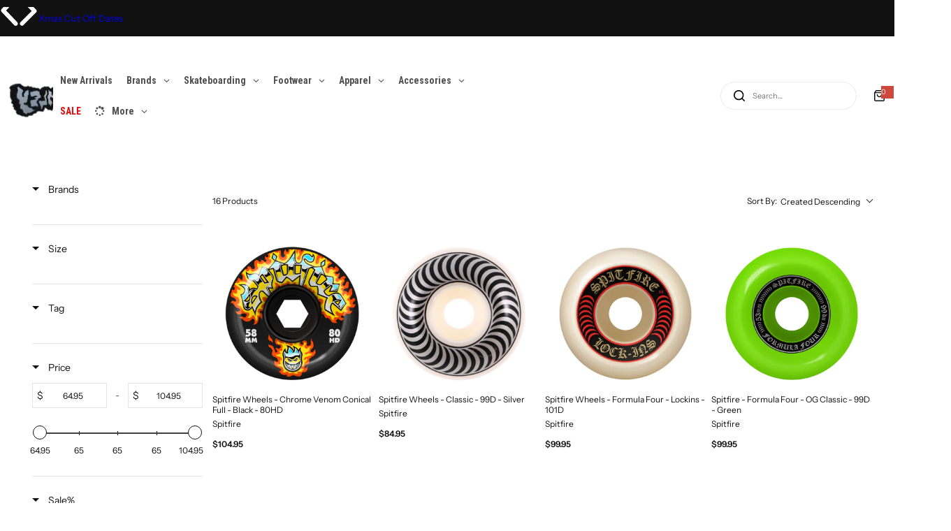

--- FILE ---
content_type: text/css
request_url: https://hemleyskateboarding.com.au/cdn/shop/t/8/assets/critical.css?v=158442415963615996481733104747
body_size: 9409
content:
/** Shopify CDN: Minification failed

Line 2718:2 Unexpected ")"

**/
/* Reset */
*,
*::before,
*::after {
  box-sizing: border-box;
  -webkit-tap-highlight-color: transparent;
}
html {
  font-size: 62.5%;
  margin: 0;
  padding: 0;
  border: 0;
  height: 100%;
  vertical-align: baseline;
  overflow-x: hidden;
  box-sizing: border-box;
  -webkit-text-size-adjust: 100%;
}
body {
  min-height: 100vh;
  margin: 0;
  font-family: var(--body-font);
  font-size: var(--body-font-size, 1.4rem);
  font-style: var(--body-font-style);
  font-weight: var(--body-weight);
  line-height: var(
    --body-line-height,
    calc(1 + 0.71428 / var(--body-font-scale))
  );
  -webkit-font-smoothing: antialiased;
  -webkit-text-size-adjust: 100%;
  text-rendering: optimizeSpeed;
  overflow-wrap: break-word;
  display: flex;
  flex-direction: column;
}
:where(.container, .fluid_container) {
  padding-left: var(--bs-gutter-x, 1.5rem);
  padding-right: var(--bs-gutter-x, 1.5rem);
  margin-inline: auto;
  width: 100%;
}
:where(.stretch_width) {
  padding-left: var(--bs-gutter-x);
  padding-right: var(--bs-gutter-x);
}
@media (min-width: 1025px) {
  .container {
    width: 90%;
  }
  .fluid_container {
    width: 95%;
  }
}
@media (min-width: 1200px) {
  .container {
    max-width: calc(var(--page-width) + var(--bs-gutter-x) * 2);
  }
  .fluid_container {
    max-width: calc(var(--fluid-container-width) + var(--bs-gutter-x) * 2);
  }
  .stretch_width {
    --bs-gutter-x: 3rem;
  }
}
:where(h1, h2, h3, h4, h5, h6, .h1, .h2, .h3, .h4, .h5, .h6, .h0, .heading) {
  font-family: var(--heading-font);
  font-style: var(--heading-font-style);
  font-weight: var(--heading-weight);
  text-transform: var(--heading-text-transform);
  color: var(--color-heading);
  line-height: calc(1 + 0.21 / var(--heading-font-scale));
  word-break: break-word;
  font-size: calc(var(--heading-font-scale) * var(--size));
  margin-block-start: calc(var(--size) * 0.7);
  margin-block-end: calc(var(--size) * 0.7);
}
.border-left {
  border-left: 1px solid var(--border-color-base);
}
.heading-letter-spacing {
  letter-spacing: var(--heading-letter-spacing);
}
:where(h1, .h1),
.h1-size {
  --size: clamp(
    3.6rem,
    calc(3.6rem + (40 - 36) * var(--responsive-rate)),
    4rem
  );
}
:where(h2, .h2) {
  --size: clamp(3rem, calc(3rem + (36 - 30) * var(--responsive-rate)), 3.6rem);
}
:where(h3, .h3) {
  --size: clamp(
    2.8rem,
    calc(2.8rem + (30 - 28) * var(--responsive-rate)),
    3rem
  );
}
:where(h4, .h4) {
  --size: 2.4rem;
}
:where(h5, .h5) {
  --size: 1.8rem;
}
:where(h6, .h6) {
  --size: 1.6rem;
}
:where(img) {
  max-width: 100%;
  height: auto;
}
video {
  max-width: 100%;
}
.placeholder-image {
  fill: rgba(51, 50, 50, 0.35);
  background-color: #eee;
  display: block;
}
@media (min-width: 992px) {
  .h-full_screen {
    min-height: calc(
      100vh - var(--height-header, 70px) - var(--height-topbar, 0px) -
        var(--height-bar, 0px)
    );
  }
  [style*="--aspect-ratio"].h-full_screen::before {
    padding-top: 0;
  }
  .stretch_width .h-full_screen {
    min-height: calc(
      100vh - var(--height-header, 70px) - var(--height-topbar, 0px) -
        var(--height-bar, 0px) - var(--bs-gutter-x)
    );
  }
}
:is(a, a strong) {
  transition: var(--transition);
}
:where(a:not(:hover)) {
  color: var(--color-link);
}
.body-weight {
  font-weight: var(--body-weight);
}
.heading-weight {
  font-size: var(--heading-weight);
}
.medium-weight {
  font-weight: 500;
}
.semibold {
  font-weight: 600;
}
.bold {
  font-weight: bold;
}
.text-start {
  text-align: start;
}
.text-end {
  text-align: end;
}
.primary-color {
  color: var(--color-primary);
}
:where(.text-color) {
  color: var(--color-text);
}
:where(.rate-color) {
  color: var(--rate-color, #ff9c05);
}
.color-white {
  color: var(--color-white);
}
.color-dark {
  color: var(--color-dark);
}
.grey-color {
  color: var(--grey-color);
}
:where(.light-dark-grey) {
  color: rgba(var(--color-heading-rgb), 0.6);
}
:where(.dark-grey) {
  color: var(--dark-grey, #666);
}
.border-bg {
  background-color: var(--color-border);
}
.heading-bg {
  background-color: var(--color-heading);
}
:where(.grey-bg, .hover-grey-bg:hover) {
  background: var(--grey-color);
  --input-bg: var(--color-white);
}
:where(
    .heading-color,
    .hover-heading-color:hover,
    [aria-current="true"],
    strong
  ),
a.hover-heading-color:hover {
  color: var(--color-heading);
}

:where(.heading-style) {
  font-family: var(--heading-font);
  font-weight: var(--heading-weight, 600);
  color: var(--color-heading);
}
:where(a:hover),
:where(a:hover strong) {
  color: var(--color-link-hover);
}
.bg-white {
  background-color: var(--color-white);
}
.bg-dark {
  background-color: var(--color-dark);
}
.underline {
  text-decoration-line: underline;
  text-underline-offset: 3px;
}
.line-through {
  text-decoration-line: line-through;
}
.capitalize {
  text-transform: capitalize;
}
:is(.uppercase-first-letter, .tooltip-content)::first-letter {
  text-transform: uppercase;
}
.normal-case {
  text-transform: none;
}
.opacity-0 {
  opacity: 0;
}
.opacity-1 {
  opacity: 1;
}
.pointer {
  cursor: pointer;
}
.pointer-none {
  pointer-events: none;
}
.shadow {
  box-shadow: var(--shadow, 0px 30px 0px rgba(0, 0, 0, 0.08));
}
.border-bottom-dashed {
  border-bottom: 1px dashed var(--color-border);
}
body .dmp_discount-form input {
  max-height: unset;
}
input[type="search"],
input[type="tel"],
input[type="text"],
body .dmp_discount-form input,
input[type="number"],
input[type="email"],
input[type="password"],
select,
.input-style {
  height: var(--input-height);
}
input[type="number"].heading-color {
  --input-color: var(--color-heading);
}
input[type="search"],
input[type="tel"],
input[type="text"],
input[type="date"],
input[type="number"],
body .dmp_discount-form input,
input[type="email"],
input[type="password"],
select,
textarea,
.input-style {
  padding: var(--input-padding);
  border: var(--inputs-border-width) solid var(--color-border);
  background: var(--input-bg);
  color: var(--input-color);
  border-radius: var(--input-border-radius);
  font-family: var(--body-font);
  font-size: var(--input-font-size);
  font-weight: var(--body-weight);
  -webkit-appearance: none;
  appearance: none;
  transition: 0.25s;
}
html input[type="button"],
input[type="reset"],
input[type="submit"] {
  -webkit-appearance: button;
  cursor: pointer;
  overflow: visible;
}
select {
  cursor: pointer;
  -moz-appearance: none;
  -webkit-appearance: none;
  padding: 5px 45px 5px 20px;
  background: var(--input-bg)
    url("data:image/svg+xml,%3Csvg width='10' height='5' viewBox='0 0 10 5' fill='none' xmlns='http://www.w3.org/2000/svg'%3E%3Cpath d='M1.08984 1.32227L4.58984 4.82227C4.69922 4.94076 4.83594 5 5 5C5.16406 5 5.30078 4.94076 5.41016 4.82227L8.91016 1.32227C9.02865 1.21289 9.08789 1.08073 9.08789 0.925781C9.08789 0.761719 9.02865 0.620443 8.91016 0.501953C8.80078 0.392578 8.66406 0.337891 8.5 0.337891C8.33594 0.337891 8.19922 0.392578 8.08984 0.501953L5 3.5918L1.91016 0.501953C1.80078 0.392578 1.66406 0.337891 1.5 0.337891C1.33594 0.337891 1.19922 0.392578 1.08984 0.501953C0.971354 0.620443 0.912109 0.761719 0.912109 0.925781C0.912109 1.08073 0.971354 1.21289 1.08984 1.32227Z' fill='%23111111'/%3E%3C/svg%3E")
    no-repeat;
  background-position: calc(100% - 20px) center;
  font-size: var(--body-font-size);
}
input[type="password"] {
  padding-inline-end: 4.5rem;
}
textarea {
  --input-border-radius: calc(var(--btn-radius) - 10px);
  min-height: 15rem;
  resize: none;
  --input-padding: 2rem;
}
table {
  border-spacing: 0;
  border-collapse: collapse;
}
input[type="search"] {
  appearance: none;
  -webkit-appearance: none;
}
/* Firefox */
input[type="number"] {
  appearance: textfield;
  -moz-appearance: textfield;
}
:where(input, textarea)::-ms-input-placeholder {
  /* Microsoft Edge */
  opacity: 1;
  color: var(--input-placeholder-color);
  font-size: calc(var(--body-font-size) - 1px);
}
:where(input, textarea)::placeholder {
  color: var(--input-placeholder-color);
  font-size: calc(var(--body-font-size) - 1px);
}
thead th {
  border-width: 0 1px 0 0;
  font-weight: 600;
}
table,
td,
th {
  border: 1px solid var(--border-color-base);
  vertical-align: middle;
}
td,
th {
  padding: 11px 12px;
}
:where(.btn-primary, .btn-outline, .btn, .btn-white),
:is(
    body .shopify-payment-button__more-options,
    body .shopify-payment-button__button--unbranded,
    .dmp_discount-form button
  ) {
  padding: var(--btn-padding-y) var(--btn-padding-x);
  font-size: var(--btn-font-size);
  font-weight: var(--heading-weight);
  font-family: var(--btn-font);
  color: var(--btn-color);
  background-color: var(--btn-bg);
  border: 1px solid var(--btn-border-color);
  transition: var(--transition);
  border-radius: var(--btn-radius);
  line-height: normal;
  cursor: pointer;
  letter-spacing: calc(var(--btn-letter-spacing));
  text-transform: var(--btn-text-transform);
}
:is(
    .btn-primary,
    .shopify-payment-button__more-options,
    .shopify-payment-button__button--unbranded,
    .shopify-challenge__button,
    .dmp_discount-form button
  ) {
  --btn-bg: var(--btn-primary-bg-color);
  --btn-color: var(--btn-primary-color);
  --btn-border-color: var(--btn-primary-bg-color);
}
.btn-outline {
  --btn-bg: var(--color-white);
  --btn-color: var(--btn-outline-color);
  --btn-border-color: var(--btn-outline-border-color);
}
.btn-white {
  --btn-bg: var(--color-white);
  --btn-color: var(--btn-outline-color);
  --btn-border-color: var(--color-white);
}
.btn-reset {
  background: transparent;
  border: 0;
  padding: 0;
}
button[disabled],
.disabled {
  pointer-events: none;
  opacity: 0.6;
}
.btn-active.active {
  color: var(--btn-primary-color);
  background-color: var(--btn-primary-bg-color);
  border-color: var(--btn-primary-bg-color);
}
.btn-link {
  color: var(--btn-link-color);
  font-family: var(--btn-font), sans-serif;
  font-weight: var(--heading-weight);
  padding: 0 0 1px;
  position: relative;
  line-height: 1;
  font-size: calc(var(--body-font-size) + 1px);
  cursor: pointer;
}
.btn-link::before {
  content: "";
  position: absolute;
  height: var(--height, 1px);
  background-color: var(--btn-link-color);
  right: 0;
  bottom: 0;
  left: 0;
  transition: var(--transition);
}
.btn-text-transform {
  text-transform: var(--btn-text-transform);
}
.shopify-challenge__container .shopify-challenge__button {
  margin-top: 2rem;
}
blockquote {
  background-color: var(--grey-color);
  font-size: clamp(1.6rem, 2.5vw, 2rem);
  font-weight: var(--heading-weight);
  color: var(--color-heading);
  letter-spacing: var(--heading-letter-spacing);
  padding: clamp(2rem, 3vw, 4rem);
  line-height: 1.5;
}
.rounded-style blockquote:not(.tiktok-embed) {
  border-radius: 20px;
}
.body_weight {
  font-weight: var(--body-weight);
}
.subheading_weight {
  font-weight: var(--subheading-weight, 600);
}
.heading_weight,
strong {
  font-weight: var(--heading-weight, 600);
}
.gradient {
  background: var(--color-background);
  background: var(--gradient-background);
  background-attachment: fixed;
}
[style*="--aspect-ratio"] {
  position: relative;
  overflow: hidden;
}
[style*="--aspect-ratio"]:before {
  content: "";
  height: 0;
  display: block;
  padding-top: calc(100% / (0 + var(--aspect-ratio, 16 / 9)));
  pointer-events: none;
}
@media screen and (max-width: 767.98px) {
  [style*="--aspect-ratio-mb"]::before {
    padding-top: calc(100% / (0 + var(--aspect-ratio-mb, 16 / 9)));
  }
}
:where([style*="--aspect-ratio"] > :is(*:first-child, .secondary-image)),
:where([style*="--aspect-ratio"]) > picture > * {
  position: absolute;
  top: 0;
  left: 0;
  width: 100%;
  height: 100%;
  object-fit: cover;
}
[style*="--point"],
[style*="--point"] :is(img, picture) {
  object-position: var(--point);
}
.flex,
.swiper.flex {
  display: flex;
}
:where(.hidden, [hidden], .no-js .no-js-hidden) {
  display: none;
}
.inline-flex {
  display: inline-flex;
}
.justify-between {
  justify-content: space-between;
}
.align-center {
  align-items: center;
}
.align-right {
  align-items: flex-end;
}
:where(.flex-start, .justify-content-left) {
  justify-content: flex-start;
}
:where(.flex-end, .justify-content-right, .justify-content-end) {
  justify-content: flex-end;
}
:where(.justify-center, .justify-content-center) {
  justify-content: center;
}
.align-self-baseline {
  align-self: baseline;
}
.align-self-start {
  align-self: start;
}
.align-self-center {
  align-self: center;
}
.align-self-end {
  align-self: end;
}
.flex-auto {
  flex: 0 0 auto;
}
.flex-1 {
  flex: 1 1 0%;
}
.flex-10 {
  flex: 0 0 1rem;
}
.grow-1 {
  flex-grow: 1;
}
:where(.flex-row) {
  flex-direction: row;
}
:where(.flex-row-reverse) {
  flex-direction: row-reverse;
}
:where(.flex-column) {
  flex-direction: column;
}
:where(.flex-column-reverse) {
  flex-direction: column-reverse;
}
:where(.flex-wrap) {
  flex-wrap: wrap;
}
.flex-nowrap {
  flex-wrap: nowrap;
}
.gap-0 {
  gap: 0;
}
:where(.gap) {
  gap: var(--col-gap, 0);
}
.gap-custom {
  gap: calc(var(--gap, 15) * 1px);
}
.gap-custom-big {
  gap: clamp(
    1.5rem,
    calc(
      (var(--gap) * 0.64px) + (var(--gap) - (var(--gap) * 0.64)) *
        var(--responsive-rate)
    ),
    calc(var(--gap) * 1px)
  );
}
:where(.gap-5) {
  gap: 0.5rem;
}
:where(.gap-10) {
  --col-gap: 1rem;
  gap: var(--col-gap);
}
:where(.gap-15) {
  --col-gap: 1.5rem;
  gap: var(--col-gap);
}
:where(.gap-20) {
  --col-gap: 2rem;
  gap: var(--col-gap);
}
:where(.gap-30) {
  --col-gap: 3rem;
  gap: var(--col-gap);
}
:where(.gap-40) {
  gap: 4rem;
}
.row-gap {
  row-gap: var(--col-gap, 0);
}
.row-gap-5 {
  row-gap: 5px;
}
.row-gap-custom {
  row-gap: var(--row-gap, 0);
}

.row-gap-30 {
  row-gap: 3rem;
}
.rounded-0 {
  border-radius: 0;
}
:where(.rounded) {
  border-radius: var(--rounded-radius);
  overflow: hidden;
}
:where(.btn-rounded) {
  border-radius: var(--btn-radius);
}
:where(.rounded-50) {
  border-radius: 50%;
}
.rounded-style .rounded-2 {
  border-radius: 2px;
}
.rounded-style .rounded-3 {
  border-radius: 3px;
}
.rounded-style .rounded-5 {
  border-radius: 5px;
}
.rounded-style .rounded-10 {
  border-radius: 10px;
}
.rounded-style .rounded-15 {
  border-radius: 15px;
}
.flex-cols {
  --col: var(--col-number);
  --gap: var(--col-gap);
  row-gap: var(--gap);
  gap: var(--gap);
}
.row-gap-20 {
  row-gap: 2rem;
}
.flex-cols > * {
  flex: 0 0 auto;
  width: calc((100% - var(--gap, 0px) * calc(var(--col) - 1)) / var(--col));
}
.grid-cols {
  --col: var(--col-number);
  --gap: var(--col-gap);
  grid-template-columns: repeat(
    var(--col),
    calc((100% - var(--gap, 0px) * calc(var(--col) - 1)) / var(--col))
  );
}
.row-gap-0 {
  row-gap: 0;
}
.flex-col-custom {
  --gap: var(--col-gap);
  margin-left: calc(var(--gap, var(--bs-gutter-x)) * -0.5);
  margin-right: calc(var(--gap, var(--bs-gutter-x)) * -0.5);
}
.flex-col-custom > *:not(.swiper-wrapper) {
  padding-left: calc(var(--gap, var(--bs-gutter-x)) * 0.5);
  padding-right: calc(var(--gap, var(--bs-gutter-x)) * 0.5);
}
.object-fit-cover {
  object-fit: cover;
  object-position: center center;
}
.object-position-center {
  object-position: center;
}
.list-unstyled {
  margin: 0;
  padding: 0;
  list-style: none;
}
.block {
  display: block;
}
.inline-block {
  display: inline-block;
}
.inline {
  display: inline;
}
.grid,
.swiper.grid {
  display: grid;
}
.overflow-hidden {
  overflow: hidden;
}
.overflow-x-hidden {
  overflow-x: hidden;
}
.overflow-y-auto {
  overflow-y: auto;
}
.overflow-visible-important {
  overflow: visible !important;
}
.last-0:last-child,
.last-0:last-of-type {
  margin: 0;
  padding: 0;
  border: 0;
}
.section {
  padding-top: clamp(
    (var(--section-pt) * 0.75px),
    calc(
      (var(--section-pt) * 0.75px) +
        (var(--section-pt) - (var(--section-pt) * 0.75)) *
        var(--responsive-rate)
    ),
    calc(var(--section-pt) * 1px)
  );
  padding-bottom: clamp(
    (var(--section-pb) * 0.75px),
    calc(
      (var(--section-pb) * 0.75px) +
        (var(--section-pb) - (var(--section-pb) * 0.75)) *
        var(--responsive-rate)
    ),
    calc(var(--section-pb) * 1px)
  );
}
.section.pt-min {
  padding-top: calc(var(--section-pt) * 1px);
}
.section.pb-min {
  padding-bottom: calc(var(--section-pb) * 1px);
}
#MainContent {
  flex-grow: 1;
}
#MainContent section:not(:last-child) .section:not(.remove_spacing) {
  margin-bottom: calc(var(--section-spacing) - var(--gutter-x, 0px));
}
.section-spacing-top {
  margin-top: calc(var(--section-spacing) - var(--gutter-x, 0px));
}
.rich__text-m0 p:only-child {
  margin-block: 0;
}
.rich__text-mt-0 p {
  margin-top: 0;
}
.text-size {
  font-size: var(--body-font-size);
}
.fs-small {
  font-size: calc(var(--body-font-size) - 2px);
}
.fs-small-1 {
  font-size: calc(var(--body-font-size) - 1px);
}
.fs-big-1 {
  font-size: calc(var(--body-font-size) + 1px);
}
.fs-0 {
  font-size: 0;
}
.fs-11 {
  font-size: 1.1rem;
}
.fs-12 {
  font-size: 1.2rem;
}
.fs-13 {
  font-size: 1.3rem;
}
.fs-16 {
  font-size: 1.6rem;
}
.fs-18 {
  font-size: 1.8rem;
}
.fs-20 {
  font-size: 2rem;
}
.fs-22 {
  font-size: 2.2rem;
}
.fs-26 {
  font-size: 2.6rem;
}
.fs-36 {
  font-size: calc(2.305rem + 0.66vw);
}


.fs-custom {
  font-size: calc(var(--font-size) * 1px);
}
.fs-big {
  font-size: clamp(
    (var(--font-size) * 0.64px),
    calc(
      (var(--font-size) * 0.64px) +
        (var(--font-size) - (var(--font-size) * 0.64)) * var(--responsive-rate)
    ),
    calc(var(--font-size) * 1px)
  );
}
.fs-medium {
  font-size: clamp(
    (var(--font-size) * 0.8333px),
    calc(
      (var(--font-size) * 0.8333px) +
        (var(--font-size) - (var(--font-size) * 0.8333)) *
        var(--responsive-rate)
    ),
    calc(var(--font-size) * 1px)
  );
}
.fs-medium-list {
  font-size: clamp(
    (var(--font-size) * 0.875px),
    calc(
      (var(--font-size) * 0.875px) +
        (var(--font-size) - (var(--font-size) * 0.875)) * var(--responsive-rate)
    ),
    calc(var(--font-size) * 1px)
  );
}
.mb-big {
  margin-bottom: clamp(
    (var(--space-bottom) * 0.64px),
    calc(
      (var(--space-bottom) * 0.64px) +
        (var(--space-bottom) - (var(--space-bottom) * 0.64)) *
        var(--responsive-rate)
    ),
    calc(var(--space-bottom) * 1px)
  );
}
.mb-medium {
  margin-bottom: clamp(
    (var(--space-bottom) * 0.8333px),
    calc(
      (var(--space-bottom) * 0.8333px) +
        (var(--space-bottom) - (var(--space-bottom) * 0.8333)) *
        var(--responsive-rate)
    ),
    calc(var(--space-bottom) * 1px)
  );
}
.word-break {
  word-break: break-word;
}
.w-custom {
  width: var(--custom-width);
}
.w-30 {
  width: 30px;
}
.w-50-percent {
  width: 50%;
}
.w-40 {
  width: 4rem;
}
.w-44 {
  width: 4.4rem;
}
.w-45 {
  width: 4.5rem;
}
.w-50 {
  width: 5rem;
}
.w-full {
  width: 100%;
}
.max-w-100 {
  max-width: 100%;
}
.h-auto {
  height: auto;
}
.h-2 {
  height: 2px;
}
.h-5 {
  height: 5px;
}
.h-40 {
  height: 4rem;
}
.h-44 {
  height: 4.4rem;
}
.h-45 {
  height: 4.5rem;
}
.h-50 {
  height: 5rem;
}
.h-custom {
  height: var(--custom-height);
}
.h-full {
  height: 100%;
}
.h-100vh {
  height: 100vh;
}
.col-w-custom {
  flex: 0 0 auto;
  width: var(--col-width, 50%);
}
.p-0 {
  padding: 0;
}
.p-5 {
  padding: 0.5rem;
}
.p-10 {
  padding: 1rem;
}
.p-15 {
  padding: 1.5rem;
}
.p-20 {
  padding: 2rem;
}
.p-30 {
  padding: 3rem;
}
.pb-8 {
  padding-bottom: 8px;
}
.pb-10 {
  padding-bottom: 1rem;
}
.pb-15 {
  padding-bottom: 1.5rem;
}
.pb-25 {
  padding-bottom: 2.5rem;
}
.px-5 {
  padding-left: 5px;
  padding-right: 5px;
}
.ps-5 {
  padding-inline-start: 5px;
}
.ps-12 {
  padding-inline-start: 1.2rem;
}
.ps-15 {
  padding-inline-start: 1.5rem;
}
.ps-30 {
  padding-inline-start: 3rem;
}
.pe-12 {
  padding-inline-end: 12px;
}
.pe-5 {
  padding-inline-end: 5px;
}
.pe-30 {
  padding-inline-end: 3rem;
}
.pe-10 {
  padding-inline-end: 1rem;
}
.ps-20 {
  padding-inline-start: 2rem;
}
.pe-20 {
  padding-inline-end: 2rem;
}
.px-0 {
  padding-right: 0;
  padding-left: 0;
}
.px-10 {
  padding-right: 1rem;
  padding-left: 1rem;
}
.px-15 {
  padding-right: 1.5rem;
  padding-left: 1.5rem;
}
.px-20 {
  padding-left: 2rem;
  padding-right: 2rem;
}
.px-25 {
  padding-left: 2.5rem;
  padding-right: 2.5rem;
}
.px-30 {
  padding-right: 3rem;
  padding-left: 3rem;
}
.py-5 {
  padding-top: 0.5rem;
  padding-bottom: 0.5rem;
}
.py-7 {
  padding-top: 0.7rem;
  padding-bottom: 0.7rem;
}
.py-8 {
  padding-top: 0.8rem;
  padding-bottom: 0.8rem;
}
.py-10 {
  padding-top: 1rem;
  padding-bottom: 1rem;
}
.py-15 {
  padding-top: 1.5rem;
  padding-bottom: 1.5rem;
}
.py-17 {
  padding-top: 1.7rem;
  padding-bottom: 1.7rem;
}
.py-18 {
  padding-top: 1.8rem;
  padding-bottom: 1.8rem;
}
.py-20 {
  padding-top: 2rem;
  padding-bottom: 2rem;
}
.py-25 {
  padding-top: 2.5rem;
  padding-bottom: 2.5rem;
}
.py-30 {
  padding-top: 3rem;
  padding-bottom: 3rem;
}
.py-50 {
  padding-top: clamp(3rem, 6vh, 5rem);
  padding-bottom: clamp(3rem, 6vh, 5rem);
}
.pt-5 {
  padding-top: 5px;
}
.pt-17 {
  padding-top: 1.7rem;
}
.pt-20 {
  padding-top: 2rem;
}
.pt-30 {
  padding-top: 3rem;
}
.pt-33 {
  padding-top: 3.3rem;
}
.pt-40 {
  padding-top: 4rem;
}
.pt-0{
  padding-top: 0;
}
.pt-6 {
  padding-top: 0.6rem;
}
.pt-15 {
  padding-top: 1.5rem;
}
.pt-22 {
  padding-top: 2.2rem;
}
.pt-25 {
  padding-top: 2.5rem;
}
.pt-28 {
  padding-top: 2.8rem;
}
.pt-50 {
  padding-top: clamp(3.5rem, 4vw, 5rem);
}
.pt-55 {
  padding-top: clamp(3.5rem, 4.3vw, 5.5rem);
}
.pt-60 {
  padding-top: clamp(4rem, 4.5vw, 6rem);
}
.pb-0 {
  padding-bottom: 0;
}
.pb-5 {
  padding-bottom: 5px;
}
.pb-10 {
  padding-bottom: 1rem;
}
.py-13 {
  padding-top: 1.3rem;
  padding-bottom: 1.3rem;
}
.pb-20 {
  padding-bottom: 2rem;
}
.pb-30 {
  padding-bottom: 3rem;
}
.m-0 {
  margin: 0;
}
.ms-3 {
  margin-inline-start: 3px;
}
.ms-8 {
  margin-inline-start: 8px;
}
.m-auto {
  margin: auto;
}
.my-5 {
  margin-top: 5px;
  margin-bottom: 5px;
}
.my-25 {
  margin-top: 2.5rem;
  margin-bottom: 2.5rem;
}
.my-30 {
  margin-top: 3rem;
  margin-bottom: 3rem;
}
.mt-0 {
  margin-top: 0;
}
.mt-3 {
  margin-top: 3px;
}
.mt-5 {
  margin-top: 5px;
}
.mt-6 {
  margin-top: 6px;
}
.mt-10 {
  margin-top: 10px;
}
.mt-17 {
  margin-top: 1.7rem;
}
.mt-25 {
  margin-top: 2.5rem;
}
.mb-8 {
  margin-bottom: 8px;
}
.mb-10 {
  margin-bottom: 1rem;
}
.mb-15 {
  margin-bottom: 1.5rem;
}
.mb-24 {
  margin-bottom: 2.4rem;
}
.mb-25 {
  margin-bottom: 2.5rem;
}
.mx-5 {
  margin-left: 5px;
  margin-right: 5px;
}
.mx-8 {
  margin-left: 8px;
  margin-right: 8px;
}
.mx-0 {
  margin-inline: 0;
}
.mx-auto {
  margin-left: auto;
  margin-right: auto;
}
.ms-auto {
  margin-inline-start: auto;
}
.me-auto {
  margin-inline-end: auto;
}
.me-3 {
  margin-inline-end: 3px;
}
.my-0 {
  margin-top: 0;
  margin-bottom: 0;
}
.my-15 {
  margin-top: 1.5rem;
  margin-bottom: 1.5rem;
}
.my-20 {
  margin-top: 2rem;
  margin-bottom: 2rem;
}
.mt-8 {
  margin-top: 0.8rem;
}
.mt-12 {
  margin-top: 1.2rem;
}
.mt-15 {
  margin-top: 1.5rem;
}
.mt-20 {
  margin-top: 2rem;
}
.mt-22 {
  margin-top: 2.2rem;
}
.mt-25 {
  margin-top: 2.5rem;
}
.mt-30 {
  margin-top: 3rem;
}
.mt-40 {
  margin-top: clamp(3rem, 3.8vw, 4rem);
}
.mt-45 {
  margin-top: clamp(3rem, 4vw, 4.5rem);
}
.mt-50 {
  margin-top: clamp(3.5rem, 4.3vw, 5rem);
}
.mt-60,
.shopify-challenge__container {
  margin-top: clamp(4rem, 4.5vw, 6rem);
}
.mt-custom {
  margin-top: var(--space-top);
}
.mb-custom {
  margin-bottom: calc(var(--space-bottom) * 1px);
}
.pb-custom {
  padding-bottom: calc(var(--space-bottom) * 1px);
}
.mb-0 {
  margin-bottom: 0;
}
.mb-2 {
  margin-bottom: 2px;
}
.mb-3 {
  margin-bottom: 3px;
}
.mb-5 {
  margin-bottom: 5px;
}
.mb-12 {
  margin-bottom: 1.2rem;
}
.mb-22 {
  margin-bottom: 2.2rem;
}
.mb-20 {
  margin-bottom: 2rem;
}
.mb-23 {
  margin-bottom: 2.3rem;
}
.mb-30 {
  margin-bottom: 3rem;
}
.mb-33 {
  margin-bottom: 3.3rem;
}
.mb-40 {
  margin-bottom: 4rem;
}
.mb-50 {
  margin-bottom: 5rem;
}
.mb-60 {
  margin-bottom: clamp(4rem, 4.5vw, 6rem);
}
.ms-5 {
  margin-inline-start: 5px;
}
.ms-10 {
  margin-inline-start: 1rem;
}
.ms-15 {
  margin-inline-start: 1.5rem;
}
.ms-30 {
  margin-inline-start: 3rem;
}
.me-5 {
  margin-inline-end: 5px;
}
.me-8 {
  margin-inline-end: 8px;
}
.me-10 {
  margin-inline-end: 1rem;
}
.me-20 {
  margin-inline-end: 2rem;
}
.min-w-custom {
  min-width: var(--min-width);
}
.min-h-55 {
  min-height: 55px;
}
.border-0 {
  border: 0;
}
:where(.border) {
  border: var(--border-height, 1px) solid var(--color-border);
}
:where(.border-top) {
  border-top: 1px solid var(--color-border);
}
:where(.border-bottom),
.border-0.border-bottom {
  border-bottom: 1px solid var(--color-border);
}
:where(.border-inline-start) {
  border-inline-start: 1px solid var(--color-border);
}
:where(.border-inline-end) {
  border-inline-end: 1px solid var(--color-border);
}
.whitespace-nowrap {
  white-space: nowrap;
}
.list-none {
  list-style-type: none;
}
.no-underline {
  text-decoration-line: none;
}
.uppercase {
  text-transform: uppercase;
}
.relative {
  position: relative;
}
.absolute {
  position: absolute;
}
.static {
  position: static;
}
.static-impo {
  position: static !important;
}
.fixed {
  position: fixed;
}
.sticky {
  position: sticky;
}
.inset-x-0 {
  left: 0;
  right: 0;
}
.inset-x-15 {
  left: 1.5rem;
  right: 1.5rem;
}
.inset-x-20 {
  left: 2rem;
  right: 2rem;
}
.inset-y-0 {
  top: 0;
  bottom: 0;
}
.top-0 {
  top: 0;
}
.top-3 {
  top: 3px;
}
.top-10 {
  top: 1rem;
}
.top-15 {
  top: 1.5rem;
}
.top-100 {
  top: 100%;
}
.right-0 {
  right: 0;
}
.right-30 {
  right: 3rem;
}
.bottom-0 {
  bottom: 0;
}
.bottom-10 {
  bottom: 1rem;
}
.bottom-15 {
  bottom: 1.5rem;
}
.bottom-20 {
  bottom: 2rem;
}
.bottom-30 {
  bottom: 3rem;
}
.left-0 {
  left: 0;
}
.left-5 {
  left: 5px;
}
.left-7 {
  left: 7px;
}
.left-15 {
  left: 1.5rem;
}
.left-20 {
  left: 2rem;
}
.left-30 {
  left: 3rem;
}
.left-45 {
  left: 4.5rem;
}
.left-50 {
  left: 5rem;
}
.left-10 {
  left: 1rem;
}
.right-5 {
  right: 0.5rem;
}
.right-7 {
  right: 0.7rem;
}
.right-10 {
  right: 1rem;
}
.right-15 {
  right: 1.5rem;
}
.right-20 {
  right: 2rem;
}
.z--1 {
  z-index: -1;
}
.z-0 {
  z-index: 0;
}
.z-1 {
  z-index: 1;
}
.z-2 {
  z-index: 2;
}
.z-3 {
  z-index: 3;
}
.z-5 {
  z-index: 5;
}
.z-10 {
  z-index: 10;
}
.z-9 {
  z-index: 9;
}
.z-15 {
  z-index: 15;
}
.z-16 {
  z-index: 16;
}
.z-20 {
  z-index: 20;
}
.z-auto {
  z-index: auto;
}
.inset-0 {
  inset: 0;
  left: 0;
  right: 0;
  bottom: 0;
  top: 0;
}
.top-left {
  align-self: baseline;
}
.top-center {
  justify-content: center;
  align-self: baseline;
}
.top-right {
  justify-content: flex-end;
  align-self: baseline;
}
.middle-left {
  align-items: center;
}
.middle-center {
  align-items: center;
  justify-content: center;
}
.middle-right {
  align-items: center;
  justify-content: flex-end;
}
.bottom-left {
  align-items: flex-end;
}
.bottom-center {
  align-items: flex-end;
  justify-content: center;
}
.bottom-right {
  align-items: flex-end;
  justify-content: flex-end;
}
.content-center {
  justify-content: center;
  align-items: center;
}
.lh-1 {
  line-height: 1;
}
.lh-normal {
  line-height: normal;
}
.lh-small {
  line-height: 1.5;
}
.text-left {
  text-align: start;
}
.text-center {
  text-align: center;
}
.text-right {
  text-align: end;
}
.fs-responsive {
  font-size: clamp(var(--fs-min), 3vw, var(--fs-max));
}
.fs-base {
  font-size: var(--body-font-size);
}
.fs-10 {
  font-size: 1rem;
}
[direction="rtl"] {
  direction: rtl;
}
:is(.active, .open).visible {
  opacity: 1;
  visibility: visible;
}
.invisible {
  opacity: 0;
  visibility: hidden;
}
.visually-hidden {
  clip: rect(0 0 0 0);
  border: 0;
  height: 1px;
  margin: -1px;
  overflow: hidden;
  padding: 0;
  position: absolute !important;
  width: 1px;
}
.transform-none {
  transform: none !important;
}
.border-animation {
  position: relative;
  background-image: linear-gradient(
    to right,
    var(--color-heading) 0%,
    var(--color-heading) 98%
  );
  background-size: 0 var(--height, 1px);
  background-repeat: no-repeat;
  background-position: left 100%;
  transition: 0.3s;
}
.border-animation:is(:hover, .active) {
  background-size: 100% var(--height, 1px);
}
@media (min-width: 576px) {
  :is(.grid-cols, .flex-cols) {
    --col: var(--col-tablet, var(--col-desktop));
  }
  .block-sm {
    display: block;
  }
  .flex-sm-0 {
    flex: 1;
  }
  .grid-sm {
    display: grid;
  }
  .hidden-sm {
    display: none;
  }
  .absolute-sm {
    position: absolute;
  }
  .static-sm {
    position: static;
  }
  .relative-sm {
    position: relative;
  }
  .px-sm-15 {
    padding-left: 1.5rem;
    padding-right: 1.5rem;
  }
  .px-sm-30 {
    padding-left: 3rem;
    padding-right: 3rem;
  }
  .pe-sm-30 {
    padding-inline-end: 3rem;
  }
  .left-sm-15 {
    left: 1.5rem;
  }
  .right-sm-15 {
    right: 1.5rem;
  }
  .top-sm-15 {
    top: 1.5rem;
  }
  .mt-sm-15 {
    margin-top: 1.5rem;
  }
  .gap-sm-30 {
    gap: 3rem;
  }
  :where(.justify-sm-center, .justify-content-sm-center) {
    justify-content: center;
  }
  .w-sm-44 {
    width: 4.4rem;
  }
  .col-sm-w-custom {
    flex: 0 0 auto;
    width: var(--col-width, 50%);
  }
  .col-sm-remaining {
    flex: 0 0
      calc(
        100% - var(--col-width, 50%) - var(--col-gap-desktop, var(--col-gap))
      );
    width: calc(
      100% - var(--col-width, 50%) - var(--col-gap-desktop, var(--col-gap))
    );
  }
  :where(.border-sm-inline-end) {
    border-inline-end: 1px solid var(--color-border);
  }
}
@media (min-width: 768px) and (max-width: 1024.99px) {
  .col-md-w-custom-50 {
    --col-width: 50% !important;
  }
}
@media (min-width: 768px) {
  :is(.grid-cols, .flex-cols) {
    --col: var(--col-desktop-small, var(--col-desktop));
  }
  .block-md {
    display: block;
  }
  .flex-md {
    display: flex;
  }
  .flex-md-1 {
    flex: 1;
  }
  .flex-md-row-reverse {
    flex-wrap: wrap;
  }
  .flex-md-wrap {
    flex-wrap: wrap;
  }
  .flex-md-nowrap {
    flex-wrap: nowrap;
  }
  .inline-block-md {
    display: inline-block;
  }
  .row-gap-md-30 {
    row-gap: 3rem;
  }
  .grid-md {
    display: grid;
  }
  .hidden-md {
    display: none;
  }
  .absolute-md {
    position: absolute;
  }
  .absolute-md-impo {
    position: absolute !important;
  }
  .relative-md {
    position: relative;
  }
  .static-md-impo {
    position: static !important;
  }
  .transform-md-none {
    transform: none !important;
  }
  .flex-md-column {
    flex-direction: column;
  }
  .flex-md-row {
    flex-direction: row;
  }
  .flex-md-wrap {
    flex-wrap: wrap;
  }
  .text-md-left {
    text-align: start;
  }
  .text-md-center {
    text-align: center;
  }
  .text-md-right {
    text-align: end;
  }
  .text-md-start {
    text-align: start;
  }
  .mx-md-auto {
    margin-left: auto;
    margin-right: auto;
  }
  .ms-md-auto {
    margin-inline-start: auto;
  }
  .mb-md-0 {
    margin-bottom: 0;
  }
  .mb-md-5 {
    margin-bottom: 0.5rem;
  }
  .ms-md-20 {
    margin-inline-start: 2rem;
  }
  .me-md-10 {
    margin-inline-end: 1rem;
  }
  .py-md-0 {
    padding-top: 0;
    padding-bottom: 0;
  }
  .py-md-20 {
    padding-top: 2rem;
    padding-bottom: 2rem;
  }
  .px-md-0 {
    padding-left: 0;
    padding-right: 0;
  }
  .px-md-20 {
    padding-left: 2rem;
    padding-right: 2rem;
  }
  .px-md-30 {
    padding-left: 3rem;
    padding-right: 3rem;
  }
  .pe-md-0 {
    padding-inline-end: 0;
  }
  .border-bottom-md-0 {
    border-bottom: 0;
  }
  .justify-md-unset {
    justify-content: unset;
  }
  .justify-md-end {
    justify-content: flex-end;
  }
  .gap-md-20 {
    gap: 2rem;
  }
  :where(.gap-md-30) {
    --col-gap: 3rem;
    gap: var(--col-gap);
  }
  :where(.flex-md-start, .justify-content-md-left) {
    justify-content: flex-start;
  }
  :where(.flex-md-end, .justify-content-md-right) {
    justify-content: flex-end;
  }
  :where(.justify-md-center, .justify-content-md-center) {
    justify-content: center;
  }
  .justify-content-inherit {
    justify-content: inherit;
  }
  .text-md-end {
    text-align: end;
  }
  .col-md-w-custom {
    flex: 0 0 auto;
    width: var(--col-width, 50%);
  }
  .col-md-remaining,
  .swiper-wrapper.col-md-remaining {
    flex: 0 0
      calc(100% - var(--col-width) - var(--col-gap-desktop, var(--col-gap)));
    width: calc(
      100% - var(--col-width) - var(--col-gap-desktop, var(--col-gap))
    );
  }
  .inset-x-md-30 {
    left: 3rem;
    right: 3rem;
  }
  .bottom-md-30 {
    bottom: 3rem;
  }
  .border-bottom-md-0 {
    bottom: 3rem;
  }
  .left-md-15 {
    left: 1.5rem;
  }
  .right-md-15 {
    right: 1.5rem;
  }
  :where(.border-md-inline-end) {
    border-inline-end: 1px solid var(--color-border);
  }
  .w-md-unset {
    width: unset;
  }
}
@media (min-width: 992px) {
  :is(.grid-cols, .flex-cols) {
    --col: var(--col-desktop, var(--col-number));
    --gap: var(--col-gap-desktop, var(--col-gap));
  }
  :where(.gap) {
    gap: var(--col-gap-desktop, var(--col-gap));
  }
  .flex-col-custom {
    --gap: var(--col-gap-desktop, var(--col-gap));
  }
  .row-gap {
    row-gap: var(--col-gap-desktop, var(--col-gap));
  }
  :where(.gap-desktop-30) {
    --col-gap: 3rem;
    gap: var(--col-gap);
  }
  .gap-lg-20 {
    gap: 2rem;
  }
  :where(.gap-lg-25) {
    gap: 2.5rem;
  }
  .block-lg {
    display: block;
  }
  .flex-lg-1 {
    flex: 1;
  }
  .grid-lg {
    display: grid;
  }
  .hidden-lg {
    display: none;
  }
  .absolute-lg {
    position: absolute;
  }
  .relative-lg {
    position: relative;
  }
  .max-w-custom {
    max-width: var(--max-width);
  }
}

@media (min-width: 1025px) {
  .static-1025 {
    position: static;
  }
  .sticky-1025 {
    position: sticky;
  }
  .inline-flex-1025 {
    display: inline-flex;
  }
  .inline-block-1025 {
    display: inline-block;
  }
  .hidden-1025 {
    display: none;
  }
  .absolute-1025 {
    position: absolute;
  }
  .relative-1025 {
    position: relative;
  }
  .border-bottom-1025-0 {
    border-bottom: 0;
  }
  .min-h-1025-50 {
    min-height: 50px;
  }
  .min-h-1025-unset {
    min-height: unset;
  }
  .z-1025-16 {
    z-index: 16;
  }
  .pt-1025-35 {
    padding-top: 3.5rem;
  }
  .p-1025-40 {
    padding: 4rem;
  }
  .p-1025-50 {
    padding: 5rem;
  }
  .pb-1025-0 {
    padding-bottom: 0;
  }
  .py-1025-5 {
    padding-top: 5px;
    padding-bottom: 5px;
  }
  .py-1025-15 {
    padding-top: 15.5px;
    padding-bottom: 15.5px;
  }
  .px-1025-0 {
    padding-left: 0;
    padding-right: 0;
  }
  .px-1025-25 {
    padding-left: 2.5rem;
    padding-right: 2.5rem;
  }
  .py-1025-40 {
    padding-top: 4rem;
    padding-bottom: 4rem;
  }
  .mt-1025-0 {
    margin-top: 0;
  }
  .mt-1025-60 {
    margin-top: clamp(4rem, 4.5vw, 6rem);
  }
  .my-1025-0 {
    margin-top: 0;
    margin-bottom: 0;
  }
  .mb-1025-0 {
    margin-bottom: 0;
  }
  .mb-1025-25 {
    margin-bottom: 2.5rem;
  }
  .flex-1025 {
    display: flex;
  }
  .flex-1025-row {
    flex-direction: row;
  }
  .flex-1025-row-reverse {
    flex-direction: row-reverse;
  }
  .flex-1025-nowrap {
    flex-wrap: nowrap;
  }
  .justify-between-1025 {
    justify-content: space-between;
  }
  .invisible-1025 {
    opacity: 0;
    visibility: hidden;
  }
  .pointer-none-1025 {
    pointer-events: none;
  }
  .visible-1025 {
    opacity: 1;
    visibility: visible;
  }
  .block-1025 {
    display: block;
  }
  .text-left-1025,
  .text-1025-start {
    text-align: start;
  }
  .top-1025-15 {
    top: 1.5rem;
  }
  .right-1025-15 {
    right: 1.5rem;
  }
  .left-1025-15 {
    left: 1.5rem;
  }
  .bottom-1025-15 {
    bottom: 1.5rem;
  }
  .bottom-1025-auto {
    bottom: auto;
  }
  .w-1025-45 {
    width: 4.5rem;
  }
  .h-1025-45 {
    height: 4.5rem;
  }
  .w-1025-auto {
    width: auto;
  }
  .h-1025-auto {
    height: auto;
  }
  .col-1025-w-custom {
    flex: 0 0 auto;
    width: var(--col-width, 50%);
  }
  .col-1025-remaining {
    flex: 0 0
      calc(100% - var(--col-width) - var(--col-gap-desktop, var(--col-gap)));
    width: calc(
      100% - var(--col-width) - var(--col-gap-desktop, var(--col-gap))
    );
  }
  .border-1025 {
    border: 1px solid var(--color-border);
  }
  .border-1025-0 {
    border: 0;
  }
  .border-1025-bottom-0 {
    border-bottom: 0;
  }
  .border-top-1025 {
    border-top: 1px solid var(--color-border);
  }
}
@media (min-width: 1200px) {
  .static-xl {
    position: static;
  }
  .relative-xl {
    position: relative;
  }
  .static-xl-impo {
    position: static !important;
  }
  .block-xl {
    display: block;
  }
  .grid-xl {
    display: grid;
  }
  .flex-xl {
    display: flex;
  }
  .flex-xl-nowrap {
    flex-wrap: nowrap;
  }
  .text-xl-start {
    text-align: start;
  }
  .gap-xl-25 {
    gap: 2.5rem;
  }
  .gap-xl-30 {
    gap: 3rem;
  }
  .gap-xl-50 {
    gap: clamp(1.5rem, 2vw, 5rem);
  }
  .gap-xl-60 {
    gap: 6rem;
  }
  .transform-xl-none {
    transform: none !important;
  }
  .px-xl-0 {
    padding-left: 0;
    padding-right: 0;
  }
  .pe-xl-25 {
    padding-inline-end: 2.5rem;
  }
  .justify-between-xl {
    justify-content: space-between;
  }
}
@media screen and (max-width: 1199.98px) {
  .shopify-section:not(.contact-us, .not-hide-br) br {
    display: none;
  }
}
.bg-transparent {
  background: transparent !important;
}
.bls__drawer {
  --transition-type: transform;
}
.bls__drawer.left {
  transform: translateX(100%);
  width: 100%;
  max-width: var(--drawer-width, 48rem);
}
.bls__drawer.right {
  transform: translateX(-100%);
  width: 100%;
  max-width: var(--drawer-width, 48rem);
}
@media (min-width: 768px) {
  .bls__drawer.top {
    transform: translateY(-100%);
  }
}
:root {
  --swiper-navigation-color: var(--color-dark);
  --swiper-navigation-size: 16px;
  --swiper-pagination-bullet-width: 2.5rem;
  --swiper-pagination-bullet-height: 2.5rem;
  --swiper-pagination-bullet-inactive-opacity: 1;
  --swiper-pagination-color: transparent;
  --swiper-pagination-bullet-inactive-color: transparent;
  --swiper-pagination-bullet-horizontal-gap: 0;
}
@media screen and (max-width: 767.98px) {
  .free-scroll {
    margin-left: calc(-1 * var(--bs-gutter-x, 1.5rem));
    margin-right: calc(-1 * var(--bs-gutter-x, 1.5rem));
  }
  .free-scroll [data-free-scroll] {
    padding-left: var(--bs-gutter-x);
    padding-right: var(--bs-gutter-x);
    --col: var(--col-number);
  }
  [data-free-scroll] .swiper-wrapper::-webkit-scrollbar,
  .grid_scroll::-webkit-scrollbar {
    display: none;
    -ms-overflow-style: none;
    scrollbar-width: none;
  }
  :is(.grid_scroll, .swiper.grid_scroll) {
    grid-template-columns: repeat(
      var(--repeat, auto-fit),
      minmax(calc(100% / var(--col-number)), 1fr)
    );
    grid-auto-flow: column;
    grid-auto-columns: minmax(calc(100% / var(--col-number)), 1fr);
    gap: var(--col-gap);
    overflow-x: auto;
    overflow-y: hidden;
    scroll-behavior: smooth;
    display: grid;
    margin-left: calc(-1 * var(--bs-gutter-x));
    margin-right: calc(-1 * var(--bs-gutter-x));
    padding-left: var(--bs-gutter-x);
    padding-right: var(--bs-gutter-x);
  }
  :is(
      .grid_scroll .col-w-custom:not(.product-item__inner),
      [data-free-scroll="true"].flex-cols > *,
      [data-free-scroll].flex-col-custom > *
    ) {
    width: 100%;
    padding-inline: 0;
  }
  [data-free-scroll="true"].flex-cols.flex-column:not(.swiper-initialized) {
    flex-direction: row;
  }
  [data-free-scroll] .swiper-pagination {
    margin-top: 1.5rem;
  }
  [data-enable="true"].swiper.grid-cols {
    grid-template-columns: repeat(
      var(--repeat, var(--col)),
      calc((100% - var(--gap, 0px) * calc(var(--col) - 1)) / var(--col))
    );
  }
  [data-enable="true"].swiper.flex-column:not(.swiper-initialized) {
    flex-direction: row;
  }
  :root {
    --swiper-pagination-bullet-width: 1.5rem;
    --swiper-pagination-bullet-height: 1.5rem;
    --swiper-pagination-bullet-horizontal-gap: -17px;
  }
  .swiper-pagination-bullet {
    padding: 2.4rem;
  }
  body
    .swiper-horizontal
    > .swiper-pagination-bullets
    .swiper-pagination-bullet,
  body
    .swiper-pagination-horizontal.swiper-pagination-bullets
    .swiper-pagination-bullet {
    margin: -1.7rem;
  }
  .swiper-pagination-bullet:before {
    display: none;
  }
  .row-gap-mb-0 {
    row-gap: 0;
  }
}

.swiper-pagination-progressbar .swiper-pagination-progressbar-fill {
  --swiper-pagination-color: var(--color-heading);
}
.swiper:not([class*="initialized"]) .swiper-wrapper {
  --gap: var(--col-gap);
  overflow: hidden;
  gap: var(--gap, 1.5rem);
}
.swiper:not([class*="initialized"])[data-mobile="1.5"] .swiper-wrapper {
  overflow: unset;
}
:is(.swiper-button-next, .swiper-button-prev).swiper-arrow:before,
:is(.swiper-button-next, .swiper-button-prev).swiper-arrow:after {
  display: none;
}
.swiper:not([class*="initialized"]) .swiper-wrapper .swiper-slide {
  flex: 0 0 auto;
}
.swiper-horizontal > .swiper-pagination-progressbar,
.swiper-pagination-progressbar.swiper-pagination-horizontal,
.swiper-pagination-progressbar-fill {
  border-radius: 1rem;
  overflow: hidden;
}
.swiper:not([class*="initialized"])[data-mobile="6"] .swiper-slide {
  width: calc((100% - (var(--gap, 3rem) * 5)) / 6);
}
.swiper:not([class*="initialized"])[data-mobile="5"] .swiper-slide {
  width: calc((100% - (var(--gap, 3rem) * 4)) / 5);
}
.swiper:not([class*="initialized"])[data-mobile="4"] .swiper-slide {
  width: calc((100% - (var(--gap, 3rem) * 3)) / 4);
}
.swiper:not([class*="initialized"])[data-mobile="3"] .swiper-slide {
  width: calc((100% - (var(--gap, 3rem) * 2)) / 3);
}
.swiper:not([class*="initialized"])[data-mobile="2"] .swiper-slide {
  width: calc((100% - (var(--gap, 3rem) * 1)) / 2);
}

.swiper:not([class*="initialized"])[data-mobile="1.5"] .swiper-slide {
  width: calc((100% - (var(--gap, 3rem) * 1)) / 1.5);
}
.swiper:not([class*="initialized"])[data-mobile="1"] .swiper-slide {
  width: 100%;
}
@media (min-width: 768px) {
  .swiper:not([class*="initialized"])[data-tablet="6"] .swiper-slide {
    width: calc((100% - (var(--gap, 3rem) * 5)) / 6);
  }
  .swiper:not([class*="initialized"])[data-tablet="5"] .swiper-slide {
    width: calc((100% - (var(--gap, 3rem) * 4)) / 5);
  }
  .swiper:not([class*="initialized"])[data-tablet="4"] .swiper-slide {
    width: calc((100% - (var(--gap, 3rem) * 3)) / 4);
  }
  .swiper:not([class*="initialized"])[data-tablet="3"] .swiper-slide {
    width: calc((100% - (var(--gap, 3rem) * 2)) / 3);
  }
  .swiper:not([class*="initialized"])[data-tablet="2"] .swiper-slide {
    width: calc((100% - (var(--gap, 3rem) * 1)) / 2);
  }
  .swiper:not([class*="initialized"])[data-tablet="1"] .swiper-slide {
    width: 100%;
  }
  .swiper:not([class*="initialized"]) .swiper-wrapper {
    --gap: var(--col-gap-desktop);
  }
}
@media (min-width: 1025px) {
  .swiper:not([class*="initialized"])[data-desktop="8"] .swiper-slide {
    width: calc((100% - (var(--gap, 3rem) * 7)) / 8);
  }
  .swiper:not([class*="initialized"])[data-desktop="7"] .swiper-slide {
    width: calc((100% - (var(--gap, 3rem) * 6)) / 7);
  }
  .swiper:not([class*="initialized"])[data-desktop="6"] .swiper-slide {
    width: calc((100% - (var(--gap, 3rem) * 5)) / 6);
  }
  .swiper:not([class*="initialized"])[data-desktop="5"] .swiper-slide {
    width: calc(100% / 5);
  }
  .swiper:not([class*="initialized"])[data-desktop="4"] .swiper-slide {
    width: calc((100% - (var(--gap, 3rem) * 3)) / 4);
  }
  .swiper:not([class*="initialized"])[data-desktop="3"] .swiper-slide {
    width: calc((100% - (var(--gap, 3rem) * 2)) / 3);
  }
  .swiper:not([class*="initialized"])[data-desktop="2"] .swiper-slide {
    width: calc((100% - (var(--gap, 3rem) * 1)) / 2);
  }
  .swiper:not([class*="initialized"])[data-desktop="1"] .swiper-slide {
    width: 100%;
  }
}
:is(.swiper-button-next, .swiper-button-prev).swiper-arrow {
  width: var(--swiper-width, clamp(3.5rem, 5vw, 5rem));
  height: var(--swiper-width, clamp(3.5rem, 5vw, 5rem));
  margin-top: 0;
  transform: translateY(-50%);
  top: var(--arrows-offset-top, 50%);
  display: flex;
  align-items: center;
  justify-content: center;
}
:is(.swiper-button-next, .swiper-button-prev).swiper-arrow svg {
  width: var(--swiper-size, 10px);
  height: var(--swiper-size, 10px);
}
@media (min-width: 768px) {
  :where(.swiper-actions:not(.show-arrow) .swiper-arrow),
  :is(.swiper-actions:not(.show-arrow) .swiper-arrow.swiper-button-disabled) {
    opacity: 0;
    visibility: hidden;
  }
  .swiper:hover
    .swiper-actions:not(.show-arrow)
    :is(.swiper-button-next, .swiper-button-prev) {
    opacity: 1;
    visibility: visible;
    --swiper-navigation-sides-offset: 20px;
  }
  .swiper:hover
    :is(.swiper-actions:not(.show-arrow) .swiper-arrow.swiper-button-disabled) {
    opacity: 0.75;
    visibility: visible;
  }
  :where(.swiper-arrow:hover) {
    background-color: var(--color-dark);
    color: var(--color-white);
  }
}
@media screen and (max-width: 767.98px) {
  .swiper-actions.original-style {
    margin-bottom: 0;
  }
  .swiper-actions:not(.show-on-mobile) {
    display: none;
  }
  .w-1024-full {
    width: 100%;
  }
  .thumbnail_left[data-thumb-slides-per-view="4"]
    .thumbnail-slide
    .swiper-slide {
    width: calc((100% - (var(--gap, 3rem) * 3)) / 4);
  }
}
body .swiper-pagination-lock,
body
  .swiper-pagination:not(
    .swiper-pagination-bullets,
    .swiper-pagination-custom
  ) {
  display: none;
}
body .swiper-pagination {
  position: var(--swiper-pagination-position, relative);
  margin-top: var(--swiper-pagination-mt, 3rem);
}
.swiper-pagination-bullet {
  position: relative;
}
.swiper-pagination-bullet:after,
.swiper-pagination-bullet::before {
  content: "";
  position: absolute;
  top: 0;
  right: 0;
  bottom: 0;
  left: 0;
  border-radius: 50%;
  transition: var(--transition);
}
.swiper-pagination-bullet:after {
  display: inline-block;
  width: var(--tns-nav-width, 5px);
  height: var(--tns-nav-width, 5px);
  background-color: var(--color-dark);
  opacity: 0.4;
  margin: auto;
}
.swiper-pagination-bullet:before {
  border: 1px solid var(--tns-nav-border, var(--color-dark));
  opacity: 0;
  transform: scale(0.3);
}
.swiper-pagination-bullet-active::after,
.swiper-pagination-bullet-active:before {
  opacity: 1;
  transform: scale(1);
}
@media only screen and (min-width: 1025px) {
  .swiper.reveal_on_scroll {
    overflow: visible;
  }
  .product_with-banner .swiper.reveal_on_scroll {
    overflow: hidden;
  }
}
:is(.swiper-button-next, .swiper-button-prev).swiper-button-lock {
  display: none;
}
.overlay-bg:after {
  content: "";
  position: absolute;
  left: 0;
  right: 0;
  top: 0;
  bottom: 0;
  background-color: #000;
  opacity: var(--overlay-opacity, 30%);
  pointer-events: none;
}
.rounded-style.overlay-bg:after {
  border-radius: var(--rounded-radius, 0);
}
.topbar .text-slide .swiper-wrapper {
  min-height: 2rem;
  align-items: center;
}
/* Header */
:is(#topbar, announcement-bar) {
  font-weight: var(--countdown-text-weight, 400);
}
:is(#topbar, announcement-bar) .swiper-arrow:not(:hover) {
  color: rgba(var(--color-text-rgb), 0.5);
}
:is(#topbar, announcement-bar) a {
  text-decoration: none;
}
.logo-position {
  grid-template-areas: "menu logo icon";
}
.logo-position:not(.show-search-form) {
  grid-template-columns: 1fr auto 1fr;
}
.logo-position.no__action-left {
  grid-template-areas: "logo icon";
  grid-template-columns: auto 1fr;
}
.header__logo {
  grid-area: logo;
  min-width: 5rem;
}
.header__menu {
  grid-area: menu;
}
.header__action {
  --col-gap: 20px;
  grid-area: icon;
}
.header-color,
.header-color > a:not(:hover),
header-inner .button-localization {
  color: var(--color-heading);
}
@media screen and (min-width: 1025px) {
  .logo-left {
    grid-template-areas: "logo menu icon";
  }
  .header__action {
    --col-gap: 25px;
  }
}
.h-count {
  width: 1.8rem;
  height: 1.8rem;
  position: absolute;
  top: -6px;
  left: 1.3rem;
  background-color: var(--color-primary);
  color: var(--color-white);
}
.header__minicart .h-count {
  left: 1rem;
}
.menu_label {
  font-size: 9px;
  padding: 3px 5px 2px 5px;
  right: -18px;
  top: 0;
  background-color: var(--menu-label-bg);
  color: var(--menu-label-color);
  min-width: 3rem;
}
.menu_label.hot {
  --menu-label-bg: var(--hot-bg-cl);
  --menu-label-color: var(--hot-cl);
}
.menu_label.new {
  --menu-label-bg: var(--new-bg-cl);
  --menu-label-color: var(--new-cl);
}
.menu_label.sale {
  --menu-label-bg: var(--sale-bg-cl);
  --menu-label-color: var(--sale-cl);
}
.menu_label:after {
  border: 4px solid transparent;
  content: "";
  height: 0;
  position: absolute;
  width: 0;
  top: 100%;
  left: 30%;
  transform: translateX(-50%);
  -webkit-transform: translateX(-50%);
  transform-origin: 0;
  border-top-color: var(--menu-label-bg);
}
@media (min-width: 1025px) {
  header .disclosure__button {
    padding-block: 15px;
  }
}
/* Search */
.predictive-search--header:not(.results) .search-list-item {
  display: none;
}
.predictive-search--header .search-list-item.search-suggest,
.predictive-search--header.results .search-list-item:not(.flex) {
  display: block;
}
.predictive-search--header.results .search-list-item.flex {
  display: flex;
}
.predictive-search--header.results .search-list-item {
  margin-top: 0;
}
.cart-recommend .bls-add-cart-list {
  background: transparent;
  border: 0;
  color: var(--btn-link-color);
  flex-grow: unset;
  padding: 0 0 3px;
  width: auto;
}
.cart-recommend .bls-add-cart-list::before {
  content: "";
  position: absolute;
  height: var(--height, 2px);
  background-color: var(--btn-link-color);
  right: 0;
  bottom: 0;
  left: 0;
  transition: var(--transition);
}
.footer:not(.remove_spacing-on-home) {
  margin-top: calc(var(--section-spacing) - 1.8rem);
}
.footer.border-top:not(.remove_spacing-on-home) {
  margin-top: var(--section-spacing);
}
:is(.footer__block-info, .newsletter-note) a {
  text-decoration: none;
}
@media (min-width: 1200px) {
  .fs-36 {
      font-size: 3.6rem;
  }
  .mb-xl-25{
    margin-bottom: 2.5rem;
  }
  .p-xl-45{
    padding: 4.5rem;
  }
}
@media (min-width: 1025px) {
  .footer__block-heading {
    pointer-events: none;
  }
  .cart-recommend.beside .bls-add-cart-list {
    margin-inline: auto;
  }
}
@media screen and (max-width: 767.98px) {
  .mobi-navigation-bar {
    padding-bottom: 6.5rem;
  }
  .footer back-to-top {
    bottom: 7.5rem;
  }
  .footer__blocks {
    --bs-gutter-x: 0;
  }
  .footer__blocks .footer-block:last-child {
    border-bottom: 0;
  }
  .header__normal-logo {
    width: var(--header-logo-width-mobile);
  }
}
mobile-navigation-bar {
  transform: translateY(100%);
}
mobile-navigation-bar.show {
  transform: translateY(0);
  opacity: 1;
  visibility: visible;
}
mobile-navigation-bar > a {
  flex: 0 0 auto;
  width: calc(100% / var(--number, 5));
  gap: 4px;
}
.dot-between:not(:last-child):after {
  content: "";
  display: inline-block;
  width: var(--dot-width, 3px);
  height: var(--dot-width, 3px);
  border-radius: 50%;
  margin: var(--dot-space, 0 8px);
  background-color: #cbcbcb;
}
.breadcrumb-item a {
  text-decoration: none;
}
.sec__rich-text-inner {
  max-height: var(--max-height);
}
.gradient-effect:not(.hide-less):after {
  content: "";
  position: absolute;
  left: 0;
  right: 0;
  top: 0;
  transform: translateY(-100%);
  transform-origin: center;
  height: 61px;
  background: linear-gradient(180deg, rgba(255, 255, 255, 0) 0%, #fff 100%);
}
.rich-text-expand-content {
  transition: max-height 0.3s ease-out;
}
.multi-content-js{
  background-color: var(--content_bg_color);
}
/* Loading effect */
.product__color-swatch:not([style*="background"]),
.skeleton .thumbnail-slide [class*="media-gallery__"],
.skeleton
  :is(
    .skeleton-loading,
    .product__badges-inner,
    .shopify-payment-button,

  ):after,
review-product.inline-loading:after {
  background-color: var(--grey-color);
  background-image: linear-gradient(90deg, #16182300 0, #1618230a, #16182300);
  -webkit-background-size: 200% 100%;
  background-size: 200% 100%;
  background-repeat: no-repeat;
  -webkit-animation: 1.5s cubic-bezier(0, 0, 1, 1) infinite
    animation-loading-images;
  animation: 1.5s cubic-bezier(0, 0, 1, 1) infinite animation-loading-images;
}
@keyframes animation-loading-images {
  0% {
    background-position-x: 200%;
  }
  100% {
    background-position-x: -150%;
  }
}
.terms-conditions label a {
  color: var(--color-heading);
  font-weight: var(--heading-weight);
  text-decoration: none;
}
cookie-bar {
  max-width: 43rem;
  width: 80%;
}
@media (min-width: 1025px) {
  .flex-lg-row{
    flex-direction: row;
  }
  .align-lg-center{
    align-items: center;
  }
}
@media (min-width: 1200px) {
  .justify-content-xl-end{
    justify-content:flex-end;
  }
  .mw-1025-220{
    max-width: 220px;
  }
  .mw-1025-300{
    max-width: 220px;
  }
}
.mh-120{
  min-height: 120px;
}
.bg-primary {
  background-color: var(--color-primary);
}
.copied  .active-hide{
  display: none;
}
.copied .active-show{
  display: block;
}
.btn-copied{
  border-style: dashed;
  background-color: var(--color-primary);
  color: var(--color-white);
  border-color: #476CEE;
}
